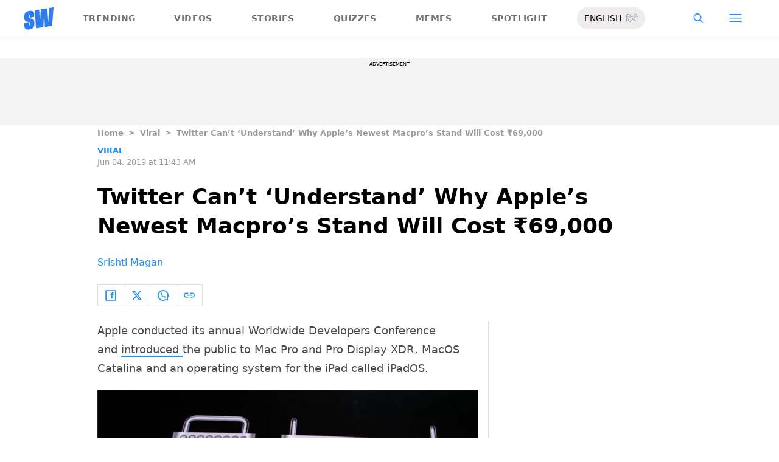

--- FILE ---
content_type: application/x-javascript; charset=utf-8
request_url: https://servicer.mgid.com/1865952/1?nocmp=1&tcfV2=1&sessionId=697f0809-03e1b&sessionPage=1&sessionNumberWeek=1&sessionNumber=1&cpicon=1&scale_metric_1=64.00&scale_metric_2=256.00&scale_metric_3=100.00&cbuster=1769932810970646837517&pvid=94dbf2e8-7cf1-4d6c-a541-433b522d0776&implVersion=17&lct=1769584080&mp4=1&ap=1&consentStrLen=0&wlid=879e8bf4-7d63-45bc-afc9-ef39e8862826&pageview_widget_list=1865952&ogtitle=Twitter%20Can%E2%80%99t%20%E2%80%98Understand%E2%80%99%20Why%20Apple%E2%80%99s%20Newest%20Macpro%E2%80%99s%20Stand%20Will%20Cost%20%E2%82%B969%2C000%20-%20ScoopWhoop&uniqId=0b336&childs=1914598&niet=4g&nisd=false&jsp=head&evt=%5B%7B%22event%22%3A1%2C%22methods%22%3A%5B1%2C2%5D%7D%2C%7B%22event%22%3A2%2C%22methods%22%3A%5B1%2C2%5D%7D%5D&pv=5&jsv=es6&dpr=1&hashCommit=497a0767&apt=2019-06-04T11%3A43%3A39&tfre=5285&w=627&h=5410&tl=150&tlp=1,2,3,4,5,6,7,8,9,10,11,12,13,14,15&sz=627x519;310x407&szp=1,4,5,8,9,12,13;2,3,6,7,10,11,14,15&szl=1;2,3;4;5;6,7;8;9;10,11;12;13;14,15&cxurl=https%3A%2F%2Fwww.scoopwhoop.com%2Fnews%2Fapple-macpro-stand-costs-1000-dollars%2F&ref=&lu=https%3A%2F%2Fwww.scoopwhoop.com%2Fnews%2Fapple-macpro-stand-costs-1000-dollars%2F
body_size: 4624
content:
var _mgq=_mgq||[];
_mgq.push(["MarketGidLoadGoods1865952_0b336",[
["Herbeauty","14649817","1","Now And Then Turns 27, What's The Cast Doing Now?","","0","","","","XksTLjsSa8VksVV6AIhGMI9RdUCrGuXpG8lpZTQUVcZP7Wps2Xo7pwlMkZLtd_8HJ5-V9RiSmN6raXcKPkq-dhx3BuaV6IsXYWa-pgpvYJI0dMNvGnFQvcGV5MFjuHY1",{"i":"https://s-img.mgid.com/g/14649817/480x320/-/[base64].webp?v=1769932811-ci_fgyi07000bQA02we1gYZTONd5g8R_XQAd9UYqp30","l":"https://clck.mgid.com/ghits/14649817/i/59016992/0/pp/1/1?h=XksTLjsSa8VksVV6AIhGMI9RdUCrGuXpG8lpZTQUVcZP7Wps2Xo7pwlMkZLtd_8HJ5-V9RiSmN6raXcKPkq-dhx3BuaV6IsXYWa-pgpvYJI0dMNvGnFQvcGV5MFjuHY1&rid=084c2adf-ff44-11f0-8876-d404e6f98490&tt=Direct&att=3&afrd=296&iv=17&ct=1&gdprApplies=0&muid=q11b8fxNUr00&st=-300&mp4=1&h2=RGCnD2pppFaSHdacZpvmnrKs3NEoz9rroTgLYydx17fqUd95bTSEBwmXOMB8XK7T4v-rl-HtrQLM4jvYKqh0Xw**","adc":[],"sdl":0,"dl":"","type":"w","media-type":"static","clicktrackers":[],"cta":"Learn more","cdt":"","b":0.014811729033438923,"catId":239,"tri":"084d495c-ff44-11f0-8876-d404e6f98490","crid":"14649817"}],
["Brainberries","16125065","1","15 Things You Do Everyday That The Bible Forbids: Are You Guilty?","","0","","","","XksTLjsSa8VksVV6AIhGMJ36iTc6w1AhS_xAzUQ_JRJ5CjYT9P9GlhVBI57hOBAuJ5-V9RiSmN6raXcKPkq-dhx3BuaV6IsXYWa-pgpvYJKKO5X5fRStGplAUR4JAPzg",{"i":"https://s-img.mgid.com/g/16125065/480x320/-/[base64].webp?v=1769932811-s3U2-DawFGvpW1b3jwpGoZs0yYIWeGWm7vwos6CmZXQ","l":"https://clck.mgid.com/ghits/16125065/i/59016992/0/pp/2/1?h=XksTLjsSa8VksVV6AIhGMJ36iTc6w1AhS_xAzUQ_JRJ5CjYT9P9GlhVBI57hOBAuJ5-V9RiSmN6raXcKPkq-dhx3BuaV6IsXYWa-pgpvYJKKO5X5fRStGplAUR4JAPzg&rid=084c2adf-ff44-11f0-8876-d404e6f98490&tt=Direct&att=3&afrd=296&iv=17&ct=1&gdprApplies=0&muid=q11b8fxNUr00&st=-300&mp4=1&h2=RGCnD2pppFaSHdacZpvmnrKs3NEoz9rroTgLYydx17fqUd95bTSEBwmXOMB8XK7T4v-rl-HtrQLM4jvYKqh0Xw**","adc":[],"sdl":0,"dl":"","type":"w","media-type":"static","clicktrackers":[],"cta":"Learn more","cdt":"","b":0.014811729033438923,"catId":225,"tri":"084d496a-ff44-11f0-8876-d404e6f98490","crid":"16125065"}],
["Brainberries","15584660","1","Hungry Trees Devouring Everyday Objects Just Because They Can","","0","","","","XksTLjsSa8VksVV6AIhGMOcdIJTGxWrWYyOz_qGZU7qeXMP2RVHKOoomSUEQrwi-J5-V9RiSmN6raXcKPkq-dhx3BuaV6IsXYWa-pgpvYJI80jriqX2Y95BYGPPbsVXa",{"i":"https://s-img.mgid.com/g/15584660/480x320/-/[base64].webp?v=1769932811-rph7bUMTCTTnjleRck-ipFQ8mPS6Xg6qKma1twHx0-s","l":"https://clck.mgid.com/ghits/15584660/i/59016992/0/pp/3/1?h=XksTLjsSa8VksVV6AIhGMOcdIJTGxWrWYyOz_qGZU7qeXMP2RVHKOoomSUEQrwi-J5-V9RiSmN6raXcKPkq-dhx3BuaV6IsXYWa-pgpvYJI80jriqX2Y95BYGPPbsVXa&rid=084c2adf-ff44-11f0-8876-d404e6f98490&tt=Direct&att=3&afrd=296&iv=17&ct=1&gdprApplies=0&muid=q11b8fxNUr00&st=-300&mp4=1&h2=RGCnD2pppFaSHdacZpvmnrKs3NEoz9rroTgLYydx17fqUd95bTSEBwmXOMB8XK7T4v-rl-HtrQLM4jvYKqh0Xw**","adc":[],"sdl":0,"dl":"","type":"w","media-type":"static","clicktrackers":[],"cta":"Learn more","cdt":"","b":0.014811729033438923,"catId":225,"tri":"084d4973-ff44-11f0-8876-d404e6f98490","crid":"15584660"}],
["Brainberries","13785889","1","Scientists Happened Upon The Most Terrifying Discovery","","0","","","","XksTLjsSa8VksVV6AIhGMMv5tCWCHY0stQkiWCJ7g9o2PSyfK9BBtiZW7BgPyJYAJ5-V9RiSmN6raXcKPkq-dhx3BuaV6IsXYWa-pgpvYJLRD4kPHgDv8wi-eWrgyoFl",{"i":"https://s-img.mgid.com/g/13785889/480x320/-/[base64].webp?v=1769932811-5TLX-JslaNO2SXLrcK6QX8CsbUFCwXuC0mZTx_khg9Y","l":"https://clck.mgid.com/ghits/13785889/i/59016992/0/pp/4/1?h=XksTLjsSa8VksVV6AIhGMMv5tCWCHY0stQkiWCJ7g9o2PSyfK9BBtiZW7BgPyJYAJ5-V9RiSmN6raXcKPkq-dhx3BuaV6IsXYWa-pgpvYJLRD4kPHgDv8wi-eWrgyoFl&rid=084c2adf-ff44-11f0-8876-d404e6f98490&tt=Direct&att=3&afrd=296&iv=17&ct=1&gdprApplies=0&muid=q11b8fxNUr00&st=-300&mp4=1&h2=RGCnD2pppFaSHdacZpvmnrKs3NEoz9rroTgLYydx17fqUd95bTSEBwmXOMB8XK7T4v-rl-HtrQLM4jvYKqh0Xw**","adc":[],"sdl":0,"dl":"","type":"w","media-type":"static","clicktrackers":[],"cta":"Learn more","cdt":"","b":0.014811729033438923,"catId":225,"tri":"084d497a-ff44-11f0-8876-d404e6f98490","crid":"13785889"}],
["Brainberries","13786050","1","Top 10 Pop Divas - Number 4 May Shock You","","0","","","","XksTLjsSa8VksVV6AIhGMF4bZSMJP5DekN-fZSGInPfan3rf_q6yOwryyxbEwHhFJ5-V9RiSmN6raXcKPkq-dhx3BuaV6IsXYWa-pgpvYJK8TfQ5LcUh-OzSiLQvhXfO",{"i":"https://s-img.mgid.com/g/13786050/480x320/-/[base64].webp?v=1769932811-5F9N98FQRpaKX2aRIcxfAW00uc9fk4PsX0Zapa5ZaA0","l":"https://clck.mgid.com/ghits/13786050/i/59016992/0/pp/5/1?h=XksTLjsSa8VksVV6AIhGMF4bZSMJP5DekN-fZSGInPfan3rf_q6yOwryyxbEwHhFJ5-V9RiSmN6raXcKPkq-dhx3BuaV6IsXYWa-pgpvYJK8TfQ5LcUh-OzSiLQvhXfO&rid=084c2adf-ff44-11f0-8876-d404e6f98490&tt=Direct&att=3&afrd=296&iv=17&ct=1&gdprApplies=0&muid=q11b8fxNUr00&st=-300&mp4=1&h2=RGCnD2pppFaSHdacZpvmnrKs3NEoz9rroTgLYydx17fqUd95bTSEBwmXOMB8XK7T4v-rl-HtrQLM4jvYKqh0Xw**","adc":[],"sdl":0,"dl":"","type":"w","media-type":"static","clicktrackers":[],"cta":"Learn more","cdt":"","b":0.014811729033438923,"catId":230,"tri":"084d497f-ff44-11f0-8876-d404e6f98490","crid":"13786050"}],
["scoopwhoop.com","1401456280","1","Kriti Sanon - ScoopWhoop","Kriti Sanon is an Indian actress who marked her first Bollywood release debut in action comedy Heropanti (2014). Check out latest Kriti Sanon news, movies, biography along with photos & videos at Scoopwhoop.","0","","","","XksTLjsSa8VksVV6AIhGMKADuPKpG_icQckwnR3Qz-QhNFYiCRSKYEbesnTNJmwqbZ_xJKiiD8AKC5w_5brtjctjrFJdLw30pv6vizLqDYzArnCLXnl-g0Uor-tlSy-f",{"i":"https://s-img.mgid.com/l/940868/480x320/-/aHR0cHM6Ly93cC5zY29vcHdob29wLmNvbS93cC1jb250ZW50L3VwbG9hZHMvMjAxOS8wOC9lMDFmNjJhNy1iNDNmLTRiZDUtODg3Ny0yZTY3NGRkMTM5MzUuanBn.webp?v=1769932811-JfKXTMcpcVEOPYOGxv6P6fAhfR_IFAAxc-3bWeHMJc0","l":"https://www.scoopwhoop.com/profile/kriti-sanon/?utm_source=scoopwhoop.com_internal&utm_medium=internal&utm_campaign=scoopwhoop.com_internal&utm_content=1401456280&utm_term=1865952","adc":[],"sdl":0,"dl":"","type":"i","media-type":"static","clicktrackers":[],"cta":"Learn more","cdt":"","tri":"084d4983-ff44-11f0-8876-d404e6f98490","crid":"1401456280"}],
["scoopwhoop.com","1396431366","1","Radhika Apte - ScoopWhoop","Radhika Apte is an Indian theater and film actress, made her feature film debut with a brief role in the Hindi fantasy Vaah! Life Ho Toh Aisi! (2005). Check out latest Radhika Apte news, movies, biography along with photos & videos at Scoopwhoop.","0","","","","XksTLjsSa8VksVV6AIhGMDI044VljCXTFLMNohhSYBOXtwmeXF2ySb9oszbeh62wbZ_xJKiiD8AKC5w_5brtjctjrFJdLw30pv6vizLqDYzqGuoTnUYZAimRi0deDc7h",{"i":"https://s-img.mgid.com/l/940868/480x320/-/aHR0cHM6Ly93cC5zY29vcHdob29wLmNvbS93cC1jb250ZW50L3VwbG9hZHMvMjAxOS8wOC84YTc4ODFmZC01MzEzLTQxN2QtYTRmMS04MTI0YzBmOGY1ZjcuanBn.webp?v=1769932811-XTQZ9JyrFefOorgV9axGIje2JHr4dP-_4_isjKhZB-Q","l":"https://www.scoopwhoop.com/profile/radhika-apte/?utm_source=scoopwhoop.com_internal&utm_medium=internal&utm_campaign=scoopwhoop.com_internal&utm_content=1396431366&utm_term=1865952","adc":[],"sdl":0,"dl":"","type":"i","media-type":"static","clicktrackers":[],"cta":"Learn more","cdt":"","tri":"084d4988-ff44-11f0-8876-d404e6f98490","crid":"1396431366"}],
["Brainberries","14137486","1","The Good Old Days: '00s Iconic Actors And Actresses","","0","","","","XksTLjsSa8VksVV6AIhGMDJ0LPLWes-KwfUIb-P0RnOlF_3psl0eEomcT3245IOgJ5-V9RiSmN6raXcKPkq-dhx3BuaV6IsXYWa-pgpvYJIzWGKQt0oWWHMvhas9yf3B",{"i":"https://s-img.mgid.com/g/14137486/480x320/-/[base64].webp?v=1769932811-1IY0FYPDsqSbImn5apvd9xbjiknLeJUuXrqsRXN1j0Y","l":"https://clck.mgid.com/ghits/14137486/i/59016992/0/pp/8/1?h=XksTLjsSa8VksVV6AIhGMDJ0LPLWes-KwfUIb-P0RnOlF_3psl0eEomcT3245IOgJ5-V9RiSmN6raXcKPkq-dhx3BuaV6IsXYWa-pgpvYJIzWGKQt0oWWHMvhas9yf3B&rid=084c2adf-ff44-11f0-8876-d404e6f98490&tt=Direct&att=3&afrd=296&iv=17&ct=1&gdprApplies=0&muid=q11b8fxNUr00&st=-300&mp4=1&h2=RGCnD2pppFaSHdacZpvmnrKs3NEoz9rroTgLYydx17fqUd95bTSEBwmXOMB8XK7T4v-rl-HtrQLM4jvYKqh0Xw**","adc":[],"sdl":0,"dl":"","type":"w","media-type":"static","clicktrackers":[],"cta":"Learn more","cdt":"","b":0.014811729033438923,"catId":239,"tri":"084d498b-ff44-11f0-8876-d404e6f98490","crid":"14137486"}],
["Herbeauty","23372716","1","These Female Celebs May Be Petite, But Their Star Power Is Huge!","","0","","","","XksTLjsSa8VksVV6AIhGMO_bhYY-3unoRN9c7ktFWb0S6tT2pU9TZSP0uUGqbJpMJ5-V9RiSmN6raXcKPkq-dhx3BuaV6IsXYWa-pgpvYJJYw1OQl6wlQAyJZhV5cEfq",{"i":"https://s-img.mgid.com/g/23372716/480x320/-/[base64].webp?v=1769932811-iT2iGNZ13pmce1J9FxUu3mP4LlTbs0X21JV4XPpsv7E","l":"https://clck.mgid.com/ghits/23372716/i/59016992/0/pp/9/1?h=XksTLjsSa8VksVV6AIhGMO_bhYY-3unoRN9c7ktFWb0S6tT2pU9TZSP0uUGqbJpMJ5-V9RiSmN6raXcKPkq-dhx3BuaV6IsXYWa-pgpvYJJYw1OQl6wlQAyJZhV5cEfq&rid=084c2adf-ff44-11f0-8876-d404e6f98490&tt=Direct&att=3&afrd=296&iv=17&ct=1&gdprApplies=0&muid=q11b8fxNUr00&st=-300&mp4=1&h2=RGCnD2pppFaSHdacZpvmnrKs3NEoz9rroTgLYydx17fqUd95bTSEBwmXOMB8XK7T4v-rl-HtrQLM4jvYKqh0Xw**","adc":[],"sdl":0,"dl":"","type":"w","media-type":"static","clicktrackers":[],"cta":"Learn more","cdt":"","b":0.014811729033438923,"catId":239,"tri":"084d4991-ff44-11f0-8876-d404e6f98490","crid":"23372716"}],
["scoopwhoop.com","1398189274","1","Best Indian Web Series Ever Made - ScoopWhoop","The Indian digital revolution has been nothing short of a cinematic earthquake. Over the last decade, the landscape of Indian entertainment has shifted from the melodramatic “Saas-Bahu” sagas of traditional television to gritty, high-stakes, and [...]","0","","","","XksTLjsSa8VksVV6AIhGMGDEgyt6qBTVuK4zQGq3oAXbOwIgphOisySA_j3aEjQgbZ_xJKiiD8AKC5w_5brtjctjrFJdLw30pv6vizLqDYxlVSTZmBLHOI1A48knAI2v",{"i":"https://s-img.mgid.com/l/940868/480x320/-/aHR0cHM6Ly93cC5zY29vcHdob29wLmNvbS93cC1jb250ZW50L3VwbG9hZHMvMjAyNi8wMS8wMjEzMzY0Ny9CZXN0LUluZGlhbi1XZWItU2VyaWVzLUV2ZXItTWFkZS5wbmc.webp?v=1769932811-2_gV_xYStxMHK4PeL7sPkZAHiO4R9FWLRuVu28MHmM4","l":"https://www.scoopwhoop.com/entertainment/best-indian-web-series-ever-made/?utm_source=scoopwhoop.com_internal&utm_medium=internal&utm_campaign=scoopwhoop.com_internal&utm_content=1398189274&utm_term=1865952","adc":[],"sdl":0,"dl":"","type":"i","media-type":"static","clicktrackers":[],"cta":"Learn more","cdt":"","tri":"084d499a-ff44-11f0-8876-d404e6f98490","crid":"1398189274"}],
["scoopwhoop.com","1399124025","1","The Top 10 Most Followed People on Instagram (2026) - ScoopWhoop","Before diving into the details, let’s look at the current leaderboard. While the official @instagram account remains the most followed overall (surpassing 698 million), the following individuals are the true human faces of global influence. [...]","0","","","","XksTLjsSa8VksVV6AIhGMClTUPER0Jm1J9JqIqmh7awWccW1AOgcguGAnfvmvQPBbZ_xJKiiD8AKC5w_5brtjctjrFJdLw30pv6vizLqDYwdTsTL7NVRrqeN7Yidh9em",{"i":"https://s-img.mgid.com/l/940868/480x320/-/aHR0cHM6Ly93cC5zY29vcHdob29wLmNvbS93cC1jb250ZW50L3VwbG9hZHMvMjAyNi8wMS8wNTExMjAxNi9UaGUtVG9wLTEwLU1vc3QtRm9sbG93ZWQtUGVvcGxlLW9uLUluc3RhZ3JhbS0yMDI2LnBuZw.webp?v=1769932811-mSukQiEqM8lfIxULYm1jRp2M6zmVg6aFp_Crv6m2TT4","l":"https://www.scoopwhoop.com/entertainment/the-top-10-most-followed-people-on-instagram-2026/?utm_source=scoopwhoop.com_internal&utm_medium=internal&utm_campaign=scoopwhoop.com_internal&utm_content=1399124025&utm_term=1865952","adc":[],"sdl":0,"dl":"","type":"i","media-type":"static","clicktrackers":[],"cta":"Learn more","cdt":"","tri":"084d499e-ff44-11f0-8876-d404e6f98490","crid":"1399124025"}],
["Brainberries","16141664","1","Discover 15 Surprising Things Forbidden By The Bible","","0","","","","XksTLjsSa8VksVV6AIhGMH_010G4Y2k1Qex-v_v0KlZGQWN7PCWWcfxSY08JlZehJ5-V9RiSmN6raXcKPkq-dhx3BuaV6IsXYWa-pgpvYJJaFvLHy8sT_5AJXshbIqyg",{"i":"https://s-img.mgid.com/g/16141664/480x320/-/[base64].webp?v=1769932811-ei4BpXSUay0Qg5z3QhusPAt8AXnFRWUoB8UwrENYODQ","l":"https://clck.mgid.com/ghits/16141664/i/59016992/0/pp/12/1?h=XksTLjsSa8VksVV6AIhGMH_010G4Y2k1Qex-v_v0KlZGQWN7PCWWcfxSY08JlZehJ5-V9RiSmN6raXcKPkq-dhx3BuaV6IsXYWa-pgpvYJJaFvLHy8sT_5AJXshbIqyg&rid=084c2adf-ff44-11f0-8876-d404e6f98490&tt=Direct&att=3&afrd=296&iv=17&ct=1&gdprApplies=0&muid=q11b8fxNUr00&st=-300&mp4=1&h2=RGCnD2pppFaSHdacZpvmnrKs3NEoz9rroTgLYydx17fqUd95bTSEBwmXOMB8XK7T4v-rl-HtrQLM4jvYKqh0Xw**","adc":[],"sdl":0,"dl":"","type":"w","media-type":"static","clicktrackers":[],"cta":"Learn more","cdt":"","b":0.014811729033438923,"catId":225,"tri":"084d49a4-ff44-11f0-8876-d404e6f98490","crid":"16141664"}],
["Brainberries","16010965","1","The Instagram Model Who Spent A Fortune To Look Like Barbie","","0","","","","XksTLjsSa8VksVV6AIhGMPWgzHLotO8lPAHKk8lE3IiXeej5J4mrLpZPgt710thfJ5-V9RiSmN6raXcKPkq-dhx3BuaV6IsXYWa-pgpvYJKor8nm4OnhOINZkSv3I1Lg",{"i":"https://s-img.mgid.com/g/16010965/480x320/-/[base64].webp?v=1769932811-PyX6xSnrPP7ynFhaKa89RR8jdOtydu7yXEobsNsv2_M","l":"https://clck.mgid.com/ghits/16010965/i/59016992/0/pp/13/1?h=XksTLjsSa8VksVV6AIhGMPWgzHLotO8lPAHKk8lE3IiXeej5J4mrLpZPgt710thfJ5-V9RiSmN6raXcKPkq-dhx3BuaV6IsXYWa-pgpvYJKor8nm4OnhOINZkSv3I1Lg&rid=084c2adf-ff44-11f0-8876-d404e6f98490&tt=Direct&att=3&afrd=296&iv=17&ct=1&gdprApplies=0&muid=q11b8fxNUr00&st=-300&mp4=1&h2=RGCnD2pppFaSHdacZpvmnrKs3NEoz9rroTgLYydx17fqUd95bTSEBwmXOMB8XK7T4v-rl-HtrQLM4jvYKqh0Xw**","adc":[],"sdl":0,"dl":"","type":"w","media-type":"static","clicktrackers":[],"cta":"Learn more","cdt":"","b":0.014811729033438923,"catId":225,"tri":"084d49a6-ff44-11f0-8876-d404e6f98490","crid":"16010965"}],
["scoopwhoop.com","1407005981","1","Rani Mukerji - ScoopWhoop","Rani Mukerji is an Indian film actress who started her career as a leading role in the social drama Raja Ki Aayegi Baraat. Check out the latest Rani Mukerji news, biography, movies along with photos & videos at Scoopwhoop.","0","","","","XksTLjsSa8VksVV6AIhGMGaOtoANMbMaZB541Yz-gOmVRHiHkHDWCyR9pYBvA9bdbZ_xJKiiD8AKC5w_5brtjctjrFJdLw30pv6vizLqDYzVM8T4AzqTyAlScVLGSURp",{"i":"https://s-img.mgid.com/l/940868/480x320/-/aHR0cHM6Ly93cC5zY29vcHdob29wLmNvbS93cC1jb250ZW50L3VwbG9hZHMvMjAxOS8wOC9hYTM3YzhhNi1mY2Y2LTQxZDgtYjM3MC0wOGRjYWYyNTQ3Y2EuanBn.webp?v=1769932811-dsA-tvsXu63NFUt3TiaSHjSqD2TEARCYZj9tKloyifI","l":"https://www.scoopwhoop.com/profile/rani-mukerji/?utm_source=scoopwhoop.com_internal&utm_medium=internal&utm_campaign=scoopwhoop.com_internal&utm_content=1407005981&utm_term=1865952","adc":[],"sdl":0,"dl":"","type":"i","media-type":"static","clicktrackers":[],"cta":"Learn more","cdt":"","tri":"084d49af-ff44-11f0-8876-d404e6f98490","crid":"1407005981"}],
["scoopwhoop.com","1393367242","1","Ameesha Patel - ScoopWhoop","Ameesha Patel is an Indian actress and model who made her acting debut in the romantic thriller blockbuster Kaho Naa... Pyaar Hai. Check out the latest Ameesha Patel news, biography, movies, along with photos & videos at Scoopwhoop.","0","","","","XksTLjsSa8VksVV6AIhGMBYtdTkQQgD9gcUcog0iuqFqw5dAG5-b_gvrXzs-MR4LbZ_xJKiiD8AKC5w_5brtjctjrFJdLw30pv6vizLqDYxijyMuTvwGg4vkvPh4awgM",{"i":"https://s-img.mgid.com/l/940868/480x320/-/aHR0cHM6Ly93cC5zY29vcHdob29wLmNvbS93cC1jb250ZW50L3VwbG9hZHMvMjAyMi8wNi83OWY0Nzk4YS1lZjIyLTQyMTQtOGE1Ny1jOTUxOTI4OTk4OWYuanBn.webp?v=1769932811-L2G1wZ2nTa7xHHJelhg7FVyeXahiHYeW8x7z2EpWqXo","l":"https://www.scoopwhoop.com/profile/ameesha-patel/?utm_source=scoopwhoop.com_internal&utm_medium=internal&utm_campaign=scoopwhoop.com_internal&utm_content=1393367242&utm_term=1865952","adc":[],"sdl":0,"dl":"","type":"i","media-type":"static","clicktrackers":[],"cta":"Learn more","cdt":"","tri":"084d49b2-ff44-11f0-8876-d404e6f98490","crid":"1393367242"}],],
{"awc":{},"dt":"desktop","ts":"","tt":"Direct","isBot":1,"h2":"RGCnD2pppFaSHdacZpvmnrKs3NEoz9rroTgLYydx17fqUd95bTSEBwmXOMB8XK7T4v-rl-HtrQLM4jvYKqh0Xw**","ats":0,"rid":"084c2adf-ff44-11f0-8876-d404e6f98490","pvid":"94dbf2e8-7cf1-4d6c-a541-433b522d0776","iv":17,"brid":32,"muidn":"q11b8fxNUr00","dnt":0,"cv":2,"afrd":296,"consent":true,"adv_src_id":24473}]);
_mgqp();


--- FILE ---
content_type: application/javascript; charset=utf-8
request_url: https://fundingchoicesmessages.google.com/f/AGSKWxXDh5UCo0jhqyH_71Y_Hks3JFOoF6PxGLchXe79PscD9G0VCIvGyY43fr5G-BZlsv7CADwG2GyP1O7layoChgIeWLsyOWADp_0s8cExO_aJT0eS4JqX3fpnMGW2b5aNidR1T9DnyA_ilQGH0eh14gcxgzwVk9w0u0ZF8zqwch8IzRCM5GxRXN-Af7gU/__ad_728_-doubleclick-plugin//ads.pl?.tv/ads./amp4ads-
body_size: -1284
content:
window['f0e72917-fa1f-4394-80f1-9f6ac4e27811'] = true;